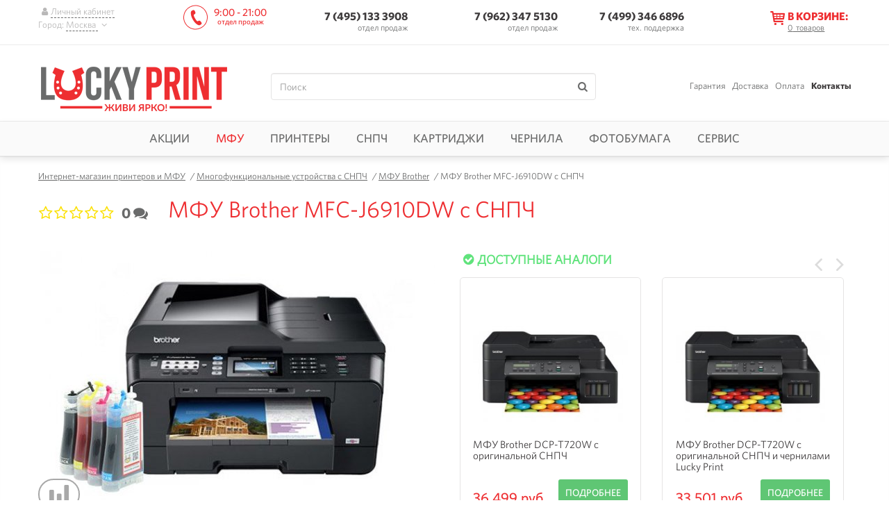

--- FILE ---
content_type: text/html; charset=utf-8
request_url: https://lucky-print.biz/mfu-brother/mfc-j6910dw.html
body_size: 13157
content:
<!DOCTYPE html><html lang="ru"><head><meta name="robots" content="index,follow"><meta http-equiv="Content-Type" content="text/html; charset=utf-8"><title>МФУ Brother MFC-J6910DW с СНПЧ купить в Москве: цена, обзор, характеристики и видео</title><meta name="description" content="↪ ℹ Струйный МФУ Brother MFC-J6910DW с СНПЧ с чернилами : стоимость, технические характеристики, видео обзор в интернет-магазине Lucky Print."/><meta name="viewport" content="width=device-width, initial-scale=1.0"/><meta name="google-site-verification" content="IKCgIOo55QgsL599609fKwecmclNIucE-w0cjri0KJg"/><meta name="google-site-verification" content="wvVxL5nQNtkluD81LBXipkhy3CpXuClm7Cn3PryKm0Q"/><meta name="google-site-verification" content="4TkS1KrEyQqpPjwq3FTGBN0WLBkAcU4yVEzJ4v7ouEc"/><meta name="google-site-verification" content="mvbSOuK2HCvngnfR8EYQUqnlKt8EvQD8wmLkGTIm2tU"/><meta name="yandex-verification" content="4ce66acc9e4395a9"/><meta name="yandex-verification" content="7f20aec4ad3fba78"/><meta http-equiv="Cache-control" content="no-cache"><meta http-equiv="Expires" content="0"><meta property="og:type" content="product" /><meta property="og:image" content="https://lucky-print.biz/img/shop/12306/MFC-J6910ciss.jpg?q=100" /><meta property="og:title" content="МФУ Brother MFC-J6910DW с СНПЧ купить в Москве: цена, обзор, характеристики и видео" /><meta property="og:url" content="https://lucky-print.biz" /><meta property="og:description" content="↪ ℹ Струйный МФУ Brother MFC-J6910DW с СНПЧ с чернилами : стоимость, технические характеристики, видео обзор в интернет-магазине Lucky Print." /><meta property="og:locale" content="ru_RU" /><link rel="manifest" href="/manifest.json"><meta name="theme-color" content="#ee2e31"><link rel="stylesheet" type="text/css" media="all" href="/cash/css/3942a3dabbb4ca61465b51b3d3ccfe57.css?version=1729599828"/><script type="text/javascript"> (function(){ var script = document.createElement('script'); script.async = true; script.src = '//static.criteo.net/js/ld/ld.js'; script.onload = function(){ window.criteo_q = window.criteo_q || []; window.criteo_q.push([{"event":"setAccount","account":"44766"},{"event":"setEmail","email":""},{"event":"setSiteType","type":"d"},{"event":"viewItem","item":"12306"}]); }; document.addEventListener("DOMContentLoaded", function() { document.body.appendChild(script); }); })(); </script><meta name="interkassa-verification" content="dfd79850050038fa2c7d109c2db53709" /><script> function getCookie(name) { var matches = document.cookie.match(new RegExp( "(?:^|; )" + name.replace(/([\.$?*|{}\(\)\[\]\\\/\+^])/g, '\\$1') + "=([^;]*)" )); return matches ? decodeURIComponent(matches[1]) : undefined } function setCookie(name, value, props) { props = props || {}; var exp = props.expires; if (typeof exp == "number" && exp) { var d = new Date(); d.setTime(d.getTime() + exp * 1000); exp = props.expires = d } if (exp && exp.toUTCString) { props.expires = exp.toUTCString() } value = encodeURIComponent(value); var updatedCookie = name + "=" + value; for (var propName in props) { updatedCookie += "; " + propName; var propValue = props[propName]; if (propValue !== true) { updatedCookie += "=" + propValue } } document.cookie = updatedCookie } function deleteCookie(name) { setCookie(name, null, {expires: -1}) } function getProductInBasket() { let basket = getCookie('basket'), productId = []; try { if ('undefined' == typeof basket) { throw new Error(); } basket = JSON.parse(basket); if ('undefined' == typeof basket['data'] || [] === basket['data'] || '' === basket['data']) { throw new Error(); } for (let i in basket['data']) { if ('shop_products' !== basket['data'][i]['group'] || 'undefined' == typeof basket['data'][i]['id']) { continue; } productId.push(+basket['data'][i]['id']); } } catch (e) { return []; } return productId; } </script><script> var rrPartnerId = "5f3b83fc97a5253548c2148d"; var rrApi = {}; var rrApiOnReady = rrApiOnReady || []; rrApi.addToBasket = rrApi.order = rrApi.categoryView = rrApi.view = rrApi.recomMouseDown = rrApi.recomAddToCart = function() {}; (function(d) { var ref = d.getElementsByTagName('script')[0]; var apiJs, apiJsId = 'rrApi-jssdk'; if (d.getElementById(apiJsId)) return; apiJs = d.createElement('script'); apiJs.id = apiJsId; apiJs.async = true; apiJs.src = "https://cdn.retailrocket.ru/content/javascript/tracking.js"; ref.parentNode.insertBefore(apiJs, ref); }(document)); </script><script>(window["rrApiOnReady"] = window["rrApiOnReady"] || []).push(function() { try{ rrApi.view(12306, {"stockId":"1"}); } catch(e) {} });</script><script> function rrAddToBasket(productId, quantity, element) { $(element).attr('data-product_id', productId).attr('data-open_popup', 1); setNumberProductsInBasket(element, '+' + quantity); } function rrAddToCompare(productId) { addToCompare(productId); } </script></head><body data-google_analytics_id="UA-47582004-1" data-mask="+7 (999) 999-99-99" data-currency="RUB" data-module_name="product"><div id="ecommerce_script"><script id="ecommerce_script"> // window.dataLayer = []; window.dataLayer = window.dataLayer || []; window.dataLayer.push ({"currencyCode":"RUB","detail":{"products":[{"id":"12306","name":"\u041c\u0424\u0423 Brother MFC-J6910DW \u0441 \u0421\u041d\u041f\u0427","price":"28874","brand":"Brother","category":"\u041c\u0424\u0423 Brother"}]}}); </script></div><div id="google_gtag"><script async src='https://www.googletagmanager.com/gtag/js?id=UA-47582004-1'></script><script type='text/javascript'> window.dataLayer = window.dataLayer || []; function gtag() { dataLayer.push(arguments); } gtag('js', new Date()); gtag('config', 'UA-47582004-1');gtag('config', 'AW-960158752'); </script></div><script>(function(w,d,s,l,i){w[l]=w[l]||[];w[l].push({'gtm.start': new Date().getTime(),event:'gtm.js'});var f=d.getElementsByTagName(s)[0], j=d.createElement(s),dl=l!='dataLayer'?'&l='+l:'';j.async=true;j.src= 'https://www.googletagmanager.com/gtm.js?id='+i+dl;f.parentNode.insertBefore(j,f); })(window,document,'script','dataLayer','GTM-KMMVJ99'); </script><noscript><iframe src="https://www.googletagmanager.com/ns.html?id=GTM-KMMVJ99" height="0" width="0" style="display:none;visibility:hidden"></iframe></noscript><script type="text/javascript"> (function (w, p) { var a, s; (w[p] = w[p] || []).push({ counter_id: 429665844 }); a = document.createElement('script'); a.type = 'text/javascript'; a.async = true; a.src = ('https:' == document.location.protocol ? 'https://' : 'http://') + 'autocontext.begun.ru/analytics.js'; s = document.getElementsByTagName('script')[0]; s.parentNode.insertBefore(a, s); })(window, 'begun_analytics_params'); </script><div id="main" class=""><header><div class="fixed-head navbar-fixed-top" data-fixed_head><div class="wrap"><div class="holder"><noindex><div class="login-holder"><a href="javascript:void(0);" onclick="showAuthorization(this)" rel="nofollow" data-title="Вход в личный кабинет"><i class="icon-user"></i><span>Личный кабинет</span></a><div class="city">Город: <a href="javascript:void(0);" onclick="showCity(this)" rel="nofollow"><span class="city_name"> Москва </span><i class="icon-down"></i></a></div><div class="city_mobile dropdown"><button class="btn btn-default dropdown-toggle" type="button" id="697165a51643d" data-toggle="dropdown" aria-haspopup="true" aria-expanded="true"> Город : Москва <span class="caret"></span></button><ul class="dropdown-menu" aria-labelledby="697165a51643d"><li><a data-shop_country_region_id="195" href="javascript:void(0);" rel="nofollow"> Москва </a></li><li><a data-shop_country_region_id="230" href="javascript:void(0);" rel="nofollow"> Санкт-Петербург </a></li><li><a data-shop_country_region_id="200" href="javascript:void(0);" rel="nofollow"> Новосибирск </a></li><li><a data-shop_country_region_id="176" href="javascript:void(0);" rel="nofollow"> Краснодар </a></li><li><a data-shop_country_region_id="233" href="javascript:void(0);" rel="nofollow"> Екатеринбург </a></li><li><a data-shop_country_region_id="196" href="javascript:void(0);" rel="nofollow"> Нижний Новгород </a></li><li><a data-shop_country_region_id="225" href="javascript:void(0);" rel="nofollow"> Ростов-на-Дону </a></li><li><a data-shop_country_region_id="229" href="javascript:void(0);" rel="nofollow"> Самара </a></li><li><a data-shop_country_region_id="213" href="javascript:void(0);" rel="nofollow"> Уфа </a></li></ul></div></div></noindex><div class="phone-holder" data-phone_numbers_hash="b4b382ff40fe53cd91cbe3797a5286ee"><div class="work-time logo-replace">9:00 - 21:00 <small>отдел продаж</small></div><div class="visible phone tel_holder zi_1040 c_pointer"><a href="tel:+7 495 133-39-08" class=" comagic_phone"> 7 (495) 133 3908 </a><span class=""> отдел продаж</span><div class="tel_drop"></div></div><div class="drop-phone"><div class="phone"><a href="tel:79623475130"> 7 (962) 347 5130</a><span class=""> отдел продаж</span></div><div id="third_group" class="phone tel_holder zi_1040 c_pointer"><a href="tel:74993466896"> 7 (499) 346 6896</a><span class="con-cog"> тех. поддержка </span><div class="tel_drop"></div></div><div class="work-time">10:00 - 19:00 <small>отдел продаж</small></div></div></div></div><div class="basket-holder" data-bind_ajax="0" data-bind_ajax_url="/index/view_mini_basket" data-bind_ajax_type="get" data-bind_ajax_after_url="/application/ajax/A_Basket.php;/application/ajax/A_CountryRegion.php;/transport-company/set_transport_company;/delivery/set_delivery;/delivery/set_cost"><a href="javascript:void(0)" ><i class="icon-basket"></i><span class="text"><span>В корзине:</span><small><b>0</b><em> &nbsp;товаров</em></small></span></a></div><div class="navbar-toggle"><span class="icon-bar"></span><span class="icon-bar"></span><span class="icon-bar"></span></div></div><div class="change-location" id="change-location"></div></div><div class="clearfix main-block"><div class="wrap"><div class="logo"><a id="img_logo" href="/" title="интернет-магазин Lucky Print" data-toggle="tooltip"><img alt="Lucky Print - Москва" title="" src='/images/logoru.png'/></a></div><div class="search"><form action="/" class="form-search" method="get" data-bind_validation_engine><fieldset><input id="field_search" name="s" class="form-control validate[required]" type="text" value="" placeholder="Поиск"><input id="submit_field_search" type="submit" class="no-style" value=""><label for="submit_field_search" class="icon-search"></label></fieldset></form></div><ul class="info-menu"><li><span class="linkrep" title="/garantiya.html">Гарантия</span></li><li><span class="linkrep" title="/dostavka-i-oplata.html">Доставка</span></li><li><span class="linkrep" title="/payment.html">Оплата</span></li><li><span class="active country_region_city_user linkrep" title="/kontakty.html">Контакты</span></li></ul></div></div></header><nav class="unvisible" ><ul class="navigation wrap"><li class="target-hover-delay" data-lazy_load_hover="0"><a href="javascript:void(0);" class="">Акции<i class="icon-plus"></i><i class="icon-minus"></i></a><div class="drop-nav td_opacity tr-hover-delay children-hover-delay"><div class="block-nav"><ul><li><a href="/aktsii" class="icon-ar-small-right">Акции</a></li><li><a href="/tovary-so-skidkoy" class="icon-ar-small-right">Товары со скидкой</a></li><li><a href="/hity-prodazh" class="icon-ar-small-right">Хиты продаж</a></li><li><a href="/club-lucky-print.html" class="icon-ar-small-right">Бонусная программа</a></li><li><a href="/outlet" class="icon-ar-small-right">Уценка</a></li></ul></div></div></li><li class="target-hover-delay" data-lazy_load_hover="0"><a href="javascript:void(0);" class="clr_red_lucky">МФУ<i class="icon-plus"></i><i class="icon-minus"></i></a><div class="drop-nav td_opacity tr-hover-delay children-hover-delay"><div class="block-nav"><ul><li class="caption "><a href="/mnogofunktsionalnyye-ustroystva" class="icon-ar-small-right">Многофункциональные устройства с СНПЧ</a></li><li><a href="/mfu-epson" class="icon-ar-small-right">МФУ Epson</a></li><li><a href="/mfu-canon" class="icon-ar-small-right">МФУ Canon</a></li><li><a href="/mfu-hp" class="icon-ar-small-right">МФУ HP</a></li><li><a href="/mfu-brother" class="icon-ar-small-right">МФУ Brother</a></li></ul></div><div class="block-nav"><ul><li class="caption "><a href="/fabrika-pechati-epson" class="icon-ar-small-right">Фабрика печати Epson</a></li><li class="caption "><a href="/mfu-cc" class="icon-ar-small-right">МФУ с картриджами</a></li></ul></div><div class="banner-nav c_pointer"><span title="/?s=4150" class="linkrep"><img src="/images/preload2_1.gif" data-src="/img/shop_cat/mfu-ru-min.png?w=322" alt="изображение МФУ"></span></div></div></li><li class="target-hover-delay" data-lazy_load_hover="0"><a href="javascript:void(0);" class="">Принтеры<i class="icon-plus"></i><i class="icon-minus"></i></a><div class="drop-nav td_opacity tr-hover-delay children-hover-delay"><div class="block-nav"><ul><li class="caption "><a href="/printer" class="icon-ar-small-right">Струйные принтеры с СНПЧ и ПЗК</a></li><li><a href="/printer-epson" class="icon-ar-small-right">Принтеры Epson</a></li><li><a href="/printer-canon" class="icon-ar-small-right">Принтеры Canon</a></li><li><a href="/printer-hp" class="icon-ar-small-right">Принтеры HP</a></li></ul></div><div class="block-nav"><ul><li class="caption "><a href="/fotoprinter" class="icon-ar-small-right">Фотопринтеры</a></li><li class="caption "><a href="/printer-dlya-doma" class="icon-ar-small-right">Домашние принтеры</a></li></ul></div><div class="banner-nav c_pointer"><span title="/mnogofunktsionalnyye-ustroystva" class="linkrep"><img src="/images/preload2_1.gif" data-src="/img/shop_cat/printer-ru-min.png?w=322" alt="изображение Принтеры"></span></div></div></li><li class="target-hover-delay" data-lazy_load_hover="0"><a href="javascript:void(0);" class="">СНПЧ<i class="icon-plus"></i><i class="icon-minus"></i></a><div class="drop-nav td_opacity tr-hover-delay children-hover-delay"><div class="block-nav"><ul><li class="caption "><a href="/snpch" class="icon-ar-small-right">СНПЧ</a></li><li><a href="/snpch-epson" class="icon-ar-small-right">СНПЧ для Epson</a></li><li><a href="/snpch-canon" class="icon-ar-small-right">СНПЧ для Canon</a></li><li><a href="/snpch-hp" class="icon-ar-small-right">СНПЧ для HP</a></li><li><a href="/snpch-brother" class="icon-ar-small-right">СНПЧ для Brother</a></li></ul></div><div class="block-nav"><ul><li class="caption "><a href="/snpch-standart" class="icon-ar-small-right">СНПЧ Standart</a></li><li class="caption "><a href="/snpch-hightech" class="icon-ar-small-right">СНПЧ Hightech</a></li><li class="caption "><a href="/snpch-kingsize" class="icon-ar-small-right">СНПЧ Kingsize</a></li><li class="caption "><a href="/bsnpch" class="icon-ar-small-right">Бесконтактные СНПЧ</a></li></ul></div><div class="banner-nav c_pointer"><span title="/novosti/ustanovka-snpch-for-free.html" class="linkrep"><img src="/images/preload2_1.gif" data-src="/img/shop_cat/ciss-ru-min.png?w=322" alt="изображение СНПЧ"></span></div></div></li><li class="target-hover-delay" data-lazy_load_hover="0"><a href="javascript:void(0);" class="">Картриджи<i class="icon-plus"></i><i class="icon-minus"></i></a><div class="drop-nav td_opacity tr-hover-delay children-hover-delay"><div class="block-nav"><ul><li class="caption "><a href="/perezapravlyayemyye-kartirdzhi" class="icon-ar-small-right">ПЗК для принтеров и МФУ</a></li><li><a href="/pzk-hp" class="icon-ar-small-right">ПЗК для HP</a></li><li><a href="/pzk-brother" class="icon-ar-small-right">ПЗК для Brother</a></li><li><a href="/pzk-canon" class="icon-ar-small-right">ПЗК для Canon</a></li><li><a href="/pzk-epson" class="icon-ar-small-right">ПЗК для Epson</a></li></ul></div><div class="block-nav"><ul><li class="caption "><a href="/sovmestymye-kartrydzhy" class="icon-ar-small-right">Совместимые картриджи</a></li><li class="caption "><a href="/termotransfernaya-lenta" class="icon-ar-small-right">Термотрансферные ленты</a></li></ul></div></div></li><li class="target-hover-delay" data-lazy_load_hover="0"><a href="javascript:void(0);" class="">Чернила<i class="icon-plus"></i><i class="icon-minus"></i></a><div class="drop-nav td_opacity tr-hover-delay children-hover-delay"><div class="block-nav"><ul><li class="caption "><a href="/chernila" class="icon-ar-small-right">Чернила</a></li><li><a href="/foto-chernila" class="icon-ar-small-right">Чернила для фотопечати (водорастворимые)</a></li><li><a href="/pigmentnyye-chernila" class="icon-ar-small-right">Пигментные</a></li><li><a href="/lightfast-ink" class="icon-ar-small-right">Светостойкие</a></li></ul></div><div class="block-nav"><ul><li class="caption "><a href="/originalnyye-chernila-epson" class="icon-ar-small-right">Оригинальные чернила Epson</a></li><li class="caption "><a href="/chernila-epson-l" class="icon-ar-small-right">Чернила для Epson L серии</a></li><li class="caption "><a href="/chernila-sale" class="icon-ar-small-right">Распродажа чернил</a></li></ul></div><div class="banner-nav c_pointer"><span title="/lightfast-ink?filter=11450" class="linkrep"><img src="/images/preload2_1.gif" data-src="/img/shop_cat/ink-ru-min.png?w=322" alt="изображение Чернила"></span></div></div></li><li class="target-hover-delay" data-lazy_load_hover="0"><a href="javascript:void(0);" class="">Фотобумага<i class="icon-plus"></i><i class="icon-minus"></i></a><div class="drop-nav td_opacity tr-hover-delay children-hover-delay"><div class="block-nav"><ul><li class="caption "><a href="/fotobumaga" class="icon-ar-small-right">Фотобумага</a></li><li><a href="/matovaya-fotobumaga" class="icon-ar-small-right">Матовая</a></li><li><a href="/glyantsevaya-fotobumaga" class="icon-ar-small-right">Глянцевая</a></li><li><a href="/sublimacionnaya-fotobumaga" class="icon-ar-small-right">Сублимационная</a></li><li><a href="/magnetic-fotobumaga" class="icon-ar-small-right">Магнитная</a></li></ul></div><div class="block-nav"><ul><li class="caption "><a href="/ofisnaya-bumaga" class="icon-ar-small-right">Офисная бумага</a></li><li class="caption "><a href="/fotobumaga-a4" class="icon-ar-small-right">Формат A4</a></li><li class="caption "><a href="/fotobumaga-10-na-15" class="icon-ar-small-right">Формат 10х15</a></li><li class="caption "><a href="/fotobumaga-a3" class="icon-ar-small-right">Формат А3</a></li></ul></div><div class="banner-nav c_pointer"><span title="/fotobumaga" class="linkrep"><img src="/images/preload2_1.gif" data-src="/img/shop_cat/paper-ru-min.png?w=322" alt="изображение Фотобумага"></span></div></div></li><li class="target-hover-delay" data-lazy_load_hover="0"><a href="javascript:void(0);" class="">Сервис<i class="icon-plus"></i><i class="icon-minus"></i></a><div class="drop-nav td_opacity tr-hover-delay children-hover-delay"><div class="block-nav"><ul><li class="caption "><a href="/servisnyy-tsentr" class="icon-ar-small-right">Сервисный центр</a></li><li><a href="/obratnaya-svyaz.html" class="icon-ar-small-right">Контроль качества</a></li><li><a href="/instruktsii" class="icon-ar-small-right">Инструкции</a></li><li><a href="/garantiya.html" class="icon-ar-small-right">Условия гарантии</a></li><li><a href="/profili.html" class="icon-ar-small-right">Цветопрофили для чернил</a></li><li><a href="/servis" class="icon-ar-small-right">Состояние устройства</a></li><li class="caption сomponent"><a href="/komplektuyushchiye" class="icon-ar-small-right">Комплектующие</a></li><li><a href="/cables" class="icon-ar-small-right">USB-шнуры</a></li><li><a href="/promyvochnaya-zhidkost" class="icon-ar-small-right">Промывочная жидкость</a></li><li><a href="/absorbers" class="icon-ar-small-right">Абсорберы</a></li></ul></div><div class="block-nav"><ul><li class="caption chipless_key"><a href="javascript:void(0);" class="icon-ar-small-right">Ключи активации бесчиповых прошивок</a></li><li><a href="/chipless-keys/workforce" class="icon-ar-small-right">WorkForce Series</a></li><li><a href="/chipless-keys/xp" class="icon-ar-small-right">XP Series</a></li><li><a href="/chipless-keys/sc-p" class="icon-ar-small-right">SC-P Series</a></li><li><a href="/chipless-keys/ep" class="icon-ar-small-right">EP Series</a></li><li class="caption wic"><a href="javascript:void(0);" class="icon-ar-small-right">Коды сброса</a></li><li><a href="/wic/epson" class="icon-ar-small-right">Коды сброса Epson</a></li><li class="caption "><a href="/additional-services" class="icon-ar-small-right">Услуги</a></li></ul></div><div class="banner-nav c_pointer"><span title="/servisnyy-tsentr/skidka-za-diagnostiku.html" class="linkrep"><img src="/images/preload2_1.gif" data-src="/img/shop_cat/service-ru-min.png?w=322" alt="изображение Сервис"></span></div></div></li></ul></nav><div id="wrapper" data-shop_product_id="12306" data-bind_gtag_view_item data-shop_product_name="МФУ Brother MFC-J6910DW с СНПЧ" data-shop_cat_name="МФУ Brother" data-shop_product_price="28874" data-shop_product_producer="Brother"><div id="page-product" class="wrap"><div class="breadcrumbs"><a href="https://lucky-print.biz"><span>Интернет-магазин принтеров и МФУ</span></a> &nbsp;&nbsp;/&nbsp;<a href="https://lucky-print.biz/mnogofunktsionalnyye-ustroystva"><span>Многофункциональные устройства с СНПЧ</span></a> &nbsp;&nbsp;/&nbsp;<a href="https://lucky-print.biz/mfu-brother"><span>МФУ Brother</span></a> &nbsp;&nbsp;/&nbsp;<span>МФУ Brother MFC-J6910DW с СНПЧ</span></div><div class="rating_holder"><div class="rating"><p class="full unmove"><label class="icon-star-empty"><input type="radio" value="1" name="rating" class="validate[required] radio">1 </label><label class="icon-star-empty"><input type="radio" value="2" name="rating" class="validate[required] radio">2 </label><label class="icon-star-empty"><input type="radio" value="3" name="rating" class="validate[required] radio">3 </label><label class="icon-star-empty"><input type="radio" value="4" name="rating" class="validate[required] radio">4 </label><label class="icon-star-empty"><input type="radio" value="5" name="rating" class="validate[required] radio">5 </label></p></div><span data-href="#product_reviews" class="reviews_counter c_pointer linkrep" title="отзывы о МФУ Brother MFC-J6910DW с СНПЧ" data-bind_tooltips><span>0</span><i class="icon-chat"></i></span></div><div class="product_card_main"><h1>МФУ Brother MFC-J6910DW с СНПЧ</h1><div id="text-content-start" class="p_absolute b_m100prcnt"><div class="seo-holder clearfix"><h2>Предназначение многофункционального устройства Brother MFC-J6910DW</h2><p style="text-align: justify;">Элегантное МФУ Brother J6910DW окажется полностью на своем месте в крупном офисе преуспевающей компании. В интернет-магазин ТМ Lucky-print в России все чаще поступают заявки из Москвы и других регионов РФ на эту модель, которые мы с удовольствием выполняем.</p><h3>Внешний вид и габариты</h3><p style="text-align: justify;">Устройство имеет большие размеры и относится к категории напольных. Оно полностью выполнено в черном цвете.</p><h3>Функциональность Brother MFC-J6910DW</h3><p style="text-align: justify;">Модель способна полноценно интегрироваться в беспроводные сети благодаря наличию Wi-Fi модуля. Объем чернильной капли является минимально возможным и составляет 1,5 пл. Для многофункционала не представляет проблем печать с разнообразнейших носителей &ndash; внешних жестких дисков, карт памяти, флешек, напрямую с интернет-сайтов. Для экономии времени возможно сканирование документов напрямую на e-mail.</p><h3>Результаты тестирования</h3><p style="text-align: justify;">Надежный многофункциональный принтер Brother MFC-J6910DW заслуживает внимания, потому что:</p><ul style="text-align: justify; list-style-type: disc;"><li>Предоставляет множество возможностей для прямой печати.</li><li>Имеет интуитивно понятное меню управления.</li><li>Отличается неплохой производительностью &ndash; 28 отпечатков в минуту.</li></ul><p style="text-align: justify;">Из недостатков выделим:</p><ul style="text-align: justify; list-style-type: disc;"><li>Медленную скорость фотопечати &ndash; до 10 фото в минуту.</li><li>Нет телефонной трубки для факса в комплекте.</li></ul><p style="text-align: justify;">Спешите купить эту модель у нас, ведь ее характеристики оценят даже искушенные покупатели.</p></div></div></div><div class="product-holder"><div class="product-images"><div class="main_img_holder"><div class="product_main_img big_image_opener" itemscope itemtype="http://schema.org/ImageObject"><meta itemprop="name" content="изображение МФУ Brother MFC-J6910DW с СНПЧ"><meta itemprop="description" content="изображение МФУ Brother MFC-J6910DW с СНПЧ"><img class="preview-big-img" itemprop="contentUrl" src="/img/shop/12306/w-570/MFC-J6910ciss.jpg" alt="изображение МФУ Brother MFC-J6910DW с СНПЧ" title="фото Brother J6910DW" data-toggle="tooltip"></div></div><div class="slider"><div class="owl-carousel slider-images" id="slider-images"><div class="item"><div class="img-holder"><img src="/img/shop/12306/w-570/MFC-J6910ciss.jpg" alt="изображение Brother J6910DW 1" title="фото Brother J6910DW 1" data-toggle="tooltip"></div></div><div class="item"><div class="img-holder"><img src="/img/shop/12306/w-570/stand_mfu_Brother_MFC_J6910DW_snpch_1.jpg" alt="изображение Brother J6910DW 2" title="фото Brother J6910DW 2" data-toggle="tooltip"></div></div><div class="item"><div class="img-holder"><img src="/img/shop/12306/w-570/mfc-j6910dw_.jpg" alt="изображение Brother J6910DW 3" title="фото Brother J6910DW 3" data-toggle="tooltip"></div></div></div></div><div id="sliderImagesNav" class="owl-nav slider-images-nav"></div><div class="icons_holder"><button title="Добавить к сравнению" onclick="addToCompare('12306')" class="icon-chart-bar"></button></div></div><div class="product-block no_stock"><div class="table"><div class="main-info"><div class="complection"><strong>В комплекте:</strong><div class="item icon-ok"><span class="prod_name">МФУ</span><span class="prod_price"> 25 599 руб. </span></div><div class="item icon-ok"><span class="prod_name">СНПЧ</span><span class="prod_price"> 1 599 руб. </span></div><div class="item icon-ok"><span class="prod_name">Чернила</span><span class="prod_price"> 1 676 руб. </span></div></div><div class="product_status"><span><span class="icon-cancel-circled c_grey" data-availability_value="available">Снят с производства</span></span></div><div class="price-holder"><span>28 874 руб.</span><button onclick="showPickUpAnalogue(12306)" class="button btn-preorder btn-effect" onmousedown="try { rrApi.addToBasket(12306,{stockId:'1'}) } catch(e) {}"> Подобрать аналог </button></div></div><div class="add-info"><div data-product_id="12306" data-bind_ajax="0" data-bind_ajax_url="/shop-produkt/view_analog" data-bind_ajax_type="get" data-bind_ajax_document_ready="1"></div></div></div></div></div><div class="main-container"><div class="clearfix product-info"><ul class="product-info-tabs nav nav-tabs owl-carousel" id="slider-tabs"><li class="item active"><a href="#info_tab_characteristics" data-toggle="tab" class="characteristics w_auto" data-bind_dynamic_url>Характеристики</a></li><li class="item"><a href="#info_tab_description" data-toggle="tab" class="description w_auto" data-bind_dynamic_url>Описание</a></li><li class="item"><a href="#info_tab_delivery" data-toggle="tab" class="delivery w_auto" data-bind_dynamic_url data-load-url="/groups/transport_companies.html"> Доставка</a></li><li class="item"><a href="#info_tab_payment" data-toggle="tab" class="payment w_auto" data-bind_dynamic_url data-load-url="/groups/payment.html">Оплата</a></li><li class="item"><a href="#product_reviews" data-toggle="tab" class="help w_auto" data-bind_dynamic_url> Отзывы (0 )</a></li></ul><div class="tab-content"><div class="tab-pane fade active in" id="info_tab_characteristics"><div class="table" data-bind_spoiler data-max_visible_items="10"><div class="table-row"><div data-toggle="collapse" data-target="#characteristic_parent_id-175">Основные характеристики<i class="icon-ar-down"></i></div></div><div id="characteristic_parent_id-175" class="collapse"><div class="table-row"><div>Производитель </div><div>Brother</div></div><div class="table-row"><div>Количество цветов </div><div>4</div></div><div class="table-row"><div>Тип соединения </div><div>USB, Ethernet, Wi-Fi</div></div><div class="table-row"><div>Сфера применения </div><div>Для учебы, Для дома</div></div><div class="table-row"><div>Срок гарантии на устройство </div><div>12 месяцев</div></div><div class="table-row"><div>Срок гарантии на СНПЧ </div><div>12 месяцев</div></div><div class="table-row"><div>Серия </div><div>MFC</div></div><div class="table-row"><div>Модель </div><div>J6910DW</div></div></div><div class="table-row"><div data-toggle="collapse" data-target="#characteristic_parent_id-176">Свойства принтера<i class="icon-ar-down"></i></div></div><div id="characteristic_parent_id-176" class="collapse"><div class="table-row"><div>Min размер капли (пл) </div><div>1.5</div></div><div class="table-row"><div>Разрешение печати (dpi) </div><div>до 6000 x 1200 т/д</div></div><div class="table-row"><div>Скорость ч/б печати (стр/мин) <a class="hint icon-question-mark h_auto product_characteristic_tooltip" data-toggle="popover" data-placement="top" data-html="true" data-trigger="focus" tabindex="0" data-content="&lt;p&gt;Скорость черно-белой и цветной печати измеряется в соответствии со стандартом ISO / IEC 24734. Фактическое время печати зависит от конфигурации системы, программного обеспечения и сложности страницы.&lt;/p&gt;"></a></div><div>35 стр/мин</div></div><div class="table-row"><div>Скорость цветной печати (стр/мин) <a class="hint icon-question-mark h_auto product_characteristic_tooltip" data-toggle="popover" data-placement="top" data-html="true" data-trigger="focus" tabindex="0" data-content="&lt;p&gt;Скорость черно-белой и цветной печати измеряется в соответствии со стандартом ISO / IEC 24734. Фактическое время печати зависит от конфигурации системы, программного обеспечения и сложности страницы.&lt;/p&gt;"></a></div><div>До 27 стр/мин</div></div><div class="table-row"><div>Печать без полей </div><div>есть</div></div><div class="table-row"><div>Возможность печати без ПК (напрямую с носителя) </div><div>Еcть</div></div></div><div class="table-row"><div data-toggle="collapse" data-target="#characteristic_parent_id-178">Свойства сканера<i class="icon-ar-down"></i></div></div><div id="characteristic_parent_id-178" class="collapse"><div class="table-row"><div>Разрешения сканера (dpi) </div><div>до 2400 x 1200 т/д</div></div><div class="table-row"><div>Доп. опции сканера </div><div>Сканирование в электронную почту, в виде изображения, в программу оптического распознавания текста, в файл или на карту памяти</div></div></div><div class="table-row"><div data-toggle="collapse" data-target="#characteristic_parent_id-183">Дополнительная информация<i class="icon-ar-down"></i></div></div><div id="characteristic_parent_id-183" class="collapse"><div class="table-row"><div>Картриджи </div><div>оригинальные картриджи в комплекте отсутствуют</div></div><div class="table-row"><div>Тип дисплея </div><div>Широкоформатный сенсорный цветной ЖК-дисплей 3,2''</div></div></div><div class="table-row"><div data-toggle="collapse" data-target="#characteristic_parent_id-185">Характеристики расходных материалов<i class="icon-ar-down"></i></div></div><div id="characteristic_parent_id-185" class="collapse"><div class="table-row"><div>Объем донора СНПЧ, мл </div><div>130</div></div><div class="table-row"><div>Тип СНПЧ </div><div>Standart</div></div><div class="table-row"><div>Материал корпуса </div><div>поликарбонат</div></div><div class="table-row"><div>Вид установки </div><div>бесплатная</div></div><div class="table-row"><div>Страна-производитель СНПЧ/ПЗК </div><div>Китай</div></div></div><div class="table-row"><div data-toggle="collapse" data-target="#characteristic_parent_id-184">Габариты<i class="icon-ar-down"></i></div></div><div id="characteristic_parent_id-184" class="collapse"><div class="table-row"><div>Масса (кг) </div><div>18,5 кг</div></div><div class="table-row"><div>Габариты (ширина/глубина/высота) (мм) </div><div>540x489x331 мм</div></div></div><div class="table-row"><div data-toggle="collapse" data-target="#characteristic_parent_id-177">Свойства копира<i class="icon-ar-down"></i></div></div><div id="characteristic_parent_id-177" class="collapse"><div class="table-row"><div>Разрешение копии (dpi) </div><div>До 1200 x 1200 т/д</div></div><div class="table-row"><div>Возможности копира </div><div>Коэффициент увеличения/уменьшения 25 - 400% с шагом 1% ; Копирование книги - Функции устранения тёмных областей по краям страницы и устранения перекоса страницы; Копирование с водяным знаком</div></div></div></div><div class="table-open" data-bind_spoiler_button="0"><span>Все характеристики</span><span style="display: none">Скрыть</span><i class="icon-angles-right"></i></div></div><div class="tab-pane fade" id="info_tab_description" data-text-content-finish></div><div class="tab-pane fade" id="info_tab_help"></div><div class="tab-pane fade" id="info_tab_delivery"></div><div class="tab-pane fade" id="info_tab_payment"></div><div class="tab-pane fade" id="product_reviews"><div class="feedback-holder" id="feedback"><div class="headline"><h2>Отзывы МФУ Brother MFC-J6910DW с СНПЧ</h2></div><div class="feedback-form visible_part clearfix"><form action="" method="post" data-bind_cleaning data-bind_validation_engine><input type="hidden" name="action" value="add_review_product"><input type="hidden" name="shop_product_pid" value="12306"><input type="hidden" name="reviews_products_pid" value=""><input type="hidden" name="reviews_products_pid_group" value=""><fieldset><div class="user-icon img-circle"><img src="/images/user-icon.png" alt="пользователь фото"></div><div class="form_holder"><div class="rating_holder"><span>Оцените продукт</span><div class="rating"><p class="full"><label class="icon-star-empty"><input type="radio" value="1" name="rating" class="validate[required] radio">1 </label><label class="icon-star-empty"><input type="radio" value="2" name="rating" class="validate[required] radio">2 </label><label class="icon-star-empty"><input type="radio" value="3" name="rating" class="validate[required] radio">3 </label><label class="icon-star-empty"><input type="radio" value="4" name="rating" class="validate[required] radio">4 </label><label class="icon-star-empty"><input type="radio" value="5" name="rating" class="validate[required] radio">5 </label></p></div></div><div class="row separate_field"><div class="triangle_left"></div><textarea name="review" class="form-control form-control validate[required]" placeholder="Оставьте отзыв или задайте вопрос менеджеру магазина"></textarea></div><div class="row"><i class="icon-user"></i><input name="name" value="" type="text" placeholder="Ваше имя" class="form-control validate[required]"></div><div class="row"><i class="icon-mail"></i><input name="email" value="" type="text" placeholder="Ваш Email" class="form-control validate[required],custom[email]"></div><div class="row"><textarea name="dignity" class="form-control" placeholder="Достоинства модели"></textarea></div><div class="row"><textarea name="limitations" class="form-control" placeholder="Недостатки модели"></textarea></div><button type="submit" class="btn-effect button">Оставить отзыв</button></div></fieldset></form></div><div class="media-list feedback-container"></div></div></div></div><button class="btn-more" data-bind_btn_show_hide="0"><span class="icon-angles-down">Развернуть</span><span class="icon-angles-up">Свернуть</span></button></div></div></div></div><footer><div class="wrap"><div class="footer-block"><div class="logo"><span class="linkrep" title="/"><img alt="Lucky Print - Москва" title="интернет-магазин Lucky Print" data-src='/images/logo.png?w=255' src='/images/preload2_1.gif' data-bind_lazy_load width='255'/></span></div><ul class="social-btn"><li><span target="_blank" title="https://vk.com/luckyprint" class="linkrep icon-vkontakte img-circle"></span></li></ul><div class="subscribe"><strong>Подпишитесь на новости</strong><form action="" class="form-subscribe" data-bind_cleaning method="post" data-bind_validation_engine><input type="hidden" name="action" value="subscribe"><fieldset><input name="email" class="form-control validate[required,custom[email]]" type="email" placeholder="Введите ваш email здесь" data-bind_set_icon onblur = 'var regex = /^([a-zA-Z0-9_.+-])+\@(([a-zA-Z0-9-])+\.)+([a-zA-Z0-9]{2,4})+$/; if(regex.test(this.value)) { try {rrApi.setEmail(this.value,{&#34;check1&#34;:&#34;22.01.2026&#34;});}catch(e){}}'><input type="submit" class="no-style" value=""><i class="icon-ok img-circle"></i></fieldset></form><span>Мы будем присылать только интересные новости, лучшие акции и спецпредложения</span></div></div><div class="footer-col-holder"><div class="footer-col"><strong class="footer-menu-header">О компании <span class="sign"><i class="icon-plus"></i><i class="icon-minus"></i></span></strong><ul><li><a href="/o-kompanii.html" class="icon-ar-small-right">О нас</a></li><li><a href="/dostavka-i-oplata.html" class="icon-ar-small-right">Оплата и доставка</a></li><li><a href="/garantiya.html" class="icon-ar-small-right">Гарантия</a></li><li><a href="/politika-bezopasnosti.html" class="icon-ar-small-right">Политика безопасности</a></li><li><a href="/usloviya-ispolzovaniya-sayta.html" class="icon-ar-small-right">Условия использования сайта</a></li><li><a href="/politika-vozvratov.html" class="icon-ar-small-right">Политика возврата и обмена</a></li><li><a href="/club-lucky-print.html" class="icon-ar-small-right">Клуб Lucky Bonus</a></li></ul></div><div class="footer-col"><strong class="footer-menu-header">Помощь <span class="sign"><i class="icon-plus"></i><i class="icon-minus"></i></span></strong><ul><li><a href="/kontakty.html" class="icon-ar-small-right">Контакты</a></li><li><a href="/kak-ispolzovat-promokod.html" class="icon-ar-small-right">Как использовать промокод</a></li><li><a href="/obratnaya-svyaz.html" class="icon-ar-small-right">Связаться с нами</a></li><li><a href="/instruktsii" class="icon-ar-small-right">Инструкции</a></li><li><a href="/stati" class="icon-ar-small-right">Статьи</a></li><li><a href="/novosti" class="icon-ar-small-right">Новости</a></li><li><a href="/sitemap.html" class="icon-ar-small-right">Карта сайта</a></li></ul></div><div class="footer-col"><div class="work-time"> 9:00 - 21:00 <small>отдел продаж</small></div><strong class="footer-menu-header">Контакты <span class="sign"><i class="icon-plus"></i><i class="icon-minus"></i></span></strong><ul><li><p class="caption ft-adress">г. Москва , Ленинский проспект, 40, возле 9 го подъезда</p><p class="caption ft-metro">Метро : Ленинский проспект (оранжевая ветка)</p><p class="caption ft-work-time">пн-вс с 10:00 до 19:00<br></p><p class="caption ft-mail"></p></li></ul></div><div class="work-time"> 10:00 - 19:00 <small>отдел продаж</small></div><div class="credit_cards"><strong>Мы принимаем:</strong><div class="img_card"><img alt="visa" title="" data-src='/images/visa.jpg?w=79' src='/images/preload2_1.gif' data-bind_lazy_load width='79'/></div><div class="img_card"><img alt="mastercard" title="" data-src='/images/mastercard.jpg?w=79' src='/images/preload2_1.gif' data-bind_lazy_load width='79'/></div><div class="img_card"><img alt="webmoney" title="" data-src='/images/webmoney.jpg?w=79' src='/images/preload2_1.gif' data-bind_lazy_load width='79'/></div></div></div></div><div class="copyright-block"><span>Интернет-магазин ТМ Lucky-Print 2005-2026</span></div></footer><div id="fade" class="hidden"></div><div class="callback_btn infinite animated tada hidden" id="callback_btn" onclick="showCallback()"><a href="javascript:void(0);"><i class="icon-phone"></i></a><span class="f2000-pulse-ring1"></span><span class="f2000-pulse-ring2"></span></div><a href="javascript:void(0);" class="move_up" id="move_up"><i class="icon-up"></i></a></div><script src="https://ajax.googleapis.com/ajax/libs/jquery/2.2.3/jquery.min.js"></script><script src="https://maxcdn.bootstrapcdn.com/bootstrap/3.3.7/js/bootstrap.min.js" integrity="sha384-Tc5IQib027qvyjSMfHjOMaLkfuWVxZxUPnCJA7l2mCWNIpG9mGCD8wGNIcPD7Txa" crossorigin="anonymous"></script><script src="https://ajax.googleapis.com/ajax/libs/jqueryui/1.11.4/jquery-ui.min.js"></script><script type="text/javascript" defer src="/cash/js/46f7987ecff77d966f769be407d73b2b.js?version=1729599828"></script><script type="text/javascript"> window.ad_product = {"id":"12306","vendor":"Brother","price":"28874","url":"https:\/\/lucky-print.biz\/mfu-brother\/mfc-j6910dw.html","picture":"https:\/\/lucky-print.biz\/img\/shop\/12306\/MFC-J6910ciss.jpg","name":"\u041c\u0424\u0423 Brother MFC-J6910DW \u0441 \u0421\u041d\u041f\u0427","category":"108"}; window._retag = window._retag || []; window._retag.push({ code: '9ce888443e', level: 2 }); (function () { var id = 'admitad-retag'; if (document.getElementById(id)) { return; } var s = document.createElement("script"); s.async = true; s.id = id; var r = (new Date).getDate(); s.src = (document.location.protocol == "https:" ? "https:" : "http:") + "//cdn.trmit.com/static/js/retag.min.js?r=" + r; var a = document.getElementsByTagName("script")[0]; a.parentNode.insertBefore(s, a); })() </script><div id="rontar_code"></div><script type="application/ld+json">[{"@context":"https:\/\/schema.org","@type":"Product","url":"https:\/\/lucky-print.biz\/mfu-brother\/mfc-j6910dw.html","category":"\u041c\u0424\u0423 Brother","image":"https:\/\/lucky-print.biz\/img\/shop\/12306\/MFC-J6910ciss.jpg","name":"\u041c\u0424\u0423 Brother MFC-J6910DW \u0441 \u0421\u041d\u041f\u0427","brand":"Brother","description":"\u21aa \u2139 \u0421\u0442\u0440\u0443\u0439\u043d\u044b\u0439 \u041c\u0424\u0423 Brother MFC-J6910DW \u0441 \u0421\u041d\u041f\u0427 \u0441 \u0447\u0435\u0440\u043d\u0438\u043b\u0430\u043c\u0438 : \u0441\u0442\u043e\u0438\u043c\u043e\u0441\u0442\u044c, \u0442\u0435\u0445\u043d\u0438\u0447\u0435\u0441\u043a\u0438\u0435 \u0445\u0430\u0440\u0430\u043a\u0442\u0435\u0440\u0438\u0441\u0442\u0438\u043a\u0438, \u0432\u0438\u0434\u0435\u043e \u043e\u0431\u0437\u043e\u0440 \u0432 \u0438\u043d\u0442\u0435\u0440\u043d\u0435\u0442-\u043c\u0430\u0433\u0430\u0437\u0438\u043d\u0435 Lucky Print.","offers":{"@type":"Offer","availability":"https:\/\/schema.org\/OutOfStock","price":"28874","priceCurrency":"RUB","itemCondition":"https:\/\/schema.org\/NewCondition"},"isRelatedTo":[{"@context":"https:\/\/schema.org","@type":"Product","url":"https:\/\/lucky-print.biz\/glyantsevaya-fotobumaga\/lucky-print-a4-180g-50l.html","category":"\u0413\u043b\u044f\u043d\u0446\u0435\u0432\u0430\u044f","image":"https:\/\/lucky-print.biz\/img\/shop\/12068\/1glossy-a4-180g-50l-min.jpg","name":"\u0413\u043b\u044f\u043d\u0446\u0435\u0432\u0430\u044f \u0444\u043e\u0442\u043e\u0431\u0443\u043c\u0430\u0433\u0430 Lucky Print (A4, 180\u0433\/\u043c2), 50 \u043b\u0438\u0441\u0442\u043e\u0432","brand":"Lucky Print","description":"\u2714 \u0413\u043b\u044f\u043d\u0446\u0435\u0432\u0430\u044f \u0444\u043e\u0442\u043e\u0431\u0443\u043c\u0430\u0433\u0430 Lucky Print (A4, 180\u0433\/\u043c2),50\u043b\u0438\u0441\u0442\u043e\u0432 (\u0434\u043b\u044f \u043f\u0440\u0438\u043d\u0442\u0435\u0440\u0430) - \u0441\u0442\u043e\u0438\u043c\u043e\u0441\u0442\u044c \u0432 \u0438\u043d\u0442\u0435\u0440\u043d\u0435\u0442 \u043c\u0430\u0433\u0430\u0437\u0438\u043d\u0435 \u0441 \u0434\u043e\u0441\u0442\u0430\u0432\u043a\u043e\u0439 \u043f\u043e \u041c\u043e\u0441\u043a\u0432\u0435.","offers":{"@type":"Offer","availability":"https:\/\/schema.org\/InStock","price":"998","priceCurrency":"RUB","itemCondition":"https:\/\/schema.org\/NewCondition"}},{"@context":"https:\/\/schema.org","@type":"Product","url":"https:\/\/lucky-print.biz\/foto-chernila\/lucky-print-dlya-brother-100ml-black.html","category":"\u0427\u0435\u0440\u043d\u0438\u043b\u0430 \u0434\u043b\u044f \u0444\u043e\u0442\u043e\u043f\u0435\u0447\u0430\u0442\u0438 (\u0432\u043e\u0434\u043e\u0440\u0430\u0441\u0442\u0432\u043e\u0440\u0438\u043c\u044b\u0435)","image":"https:\/\/lucky-print.biz\/img\/shop\/11975\/product-card_1800x1200_black.jpg","name":"\u0424\u043e\u0442\u043e-\u0447\u0435\u0440\u043d\u0438\u043b\u0430 \u0434\u043b\u044f Brother Lucky Print Black (100 ml)","brand":"Lucky Print","description":"\u21aa \u2139 \u0424\u043e\u0442\u043e-\u0447\u0435\u0440\u043d\u0438\u043b\u0430 \u0434\u043b\u044f Brother Lucky Print Black (100 ml) (\u043a\u0440\u0430\u0441\u043a\u0430) - \u0446\u0435\u043d\u0430 \u0432 \u0438\u043d\u0442\u0435\u0440\u043d\u0435\u0442 \u043c\u0430\u0433\u0430\u0437\u0438\u043d\u0435 \u0441 \u0434\u043e\u0441\u0442\u0430\u0432\u043a\u043e\u0439 \u043f\u043e \u041c\u043e\u0441\u043a\u0432\u0435.","offers":{"@type":"Offer","availability":"https:\/\/schema.org\/InStock","price":"419","priceCurrency":"RUB","itemCondition":"https:\/\/schema.org\/NewCondition"}},{"@context":"https:\/\/schema.org","@type":"Product","url":"https:\/\/lucky-print.biz\/foto-chernila\/lucky-print-dlya-brother-mfc-j6910.html","category":"\u0427\u0435\u0440\u043d\u0438\u043b\u0430 \u0434\u043b\u044f \u0444\u043e\u0442\u043e\u043f\u0435\u0447\u0430\u0442\u0438 (\u0432\u043e\u0434\u043e\u0440\u0430\u0441\u0442\u0432\u043e\u0440\u0438\u043c\u044b\u0435)","image":"https:\/\/lucky-print.biz\/img\/shop\/15715\/product-card_1800x1200_4_colors.jpg","name":"\u0424\u043e\u0442\u043e-\u0447\u0435\u0440\u043d\u0438\u043b\u0430 \u0434\u043b\u044f Brother MFC-J6910 Lucky Print (4*100 ml)","brand":"Lucky Print","description":"\u2714 \u0424\u043e\u0442\u043e-\u0447\u0435\u0440\u043d\u0438\u043b\u0430 \u0434\u043b\u044f Brother MFC-J6910 Lucky Print (4*100 ml) (\u043a\u0440\u0430\u0441\u043a\u0430) - \u0441\u0442\u043e\u0438\u043c\u043e\u0441\u0442\u044c \u0432 \u0438\u043d\u0442\u0435\u0440\u043d\u0435\u0442 \u043c\u0430\u0433\u0430\u0437\u0438\u043d\u0435 \u0441 \u0434\u043e\u0441\u0442\u0430\u0432\u043a\u043e\u0439 \u043f\u043e \u041c\u043e\u0441\u043a\u0432\u0435.","offers":{"@type":"Offer","availability":"https:\/\/schema.org\/InStock","price":"1676","priceCurrency":"RUB","itemCondition":"https:\/\/schema.org\/NewCondition"}},{"@context":"https:\/\/schema.org","@type":"Product","url":"https:\/\/lucky-print.biz\/aksessuary\/usb-1-5m.html","category":"USB-\u0448\u043d\u0443\u0440\u044b","image":"https:\/\/lucky-print.biz\/img\/shop\/12715\/usb.jpg","name":"USB-\u043a\u0430\u0431\u0435\u043b\u044c 1.5 \u043c","description":"\u0417\u0430\u043a\u0430\u0437\u0430\u0442\u044c USB-\u043a\u0430\u0431\u0435\u043b\u044c 1.5 \u043c \u0434\u043e\u0441\u0442\u0443\u043f\u043d\u0430\u044f \u0446\u0435\u043d\u0430 \u0441 \u0434\u043e\u0441\u0442\u0430\u0432\u043a\u043e\u0439 \u043f\u043e \u041c\u043e\u0441\u043a\u0432\u0435.","offers":{"@type":"Offer","availability":"https:\/\/schema.org\/InStock","price":"180","priceCurrency":"RUB","itemCondition":"https:\/\/schema.org\/NewCondition"}}]},{"@context":"http:\/\/schema.org","@type":"BreadcrumbList","itemListElement":[{"@type":"ListItem","position":1,"item":{"@id":"https:\/\/lucky-print.biz","name":"\u0418\u043d\u0442\u0435\u0440\u043d\u0435\u0442-\u043c\u0430\u0433\u0430\u0437\u0438\u043d \u043f\u0440\u0438\u043d\u0442\u0435\u0440\u043e\u0432 \u0438 \u041c\u0424\u0423"}},{"@type":"ListItem","position":2,"item":{"@id":"https:\/\/lucky-print.biz\/mnogofunktsionalnyye-ustroystva","name":"\u041c\u043d\u043e\u0433\u043e\u0444\u0443\u043d\u043a\u0446\u0438\u043e\u043d\u0430\u043b\u044c\u043d\u044b\u0435 \u0443\u0441\u0442\u0440\u043e\u0439\u0441\u0442\u0432\u0430 \u0441 \u0421\u041d\u041f\u0427"}},{"@type":"ListItem","position":3,"item":{"@id":"https:\/\/lucky-print.biz\/mfu-brother","name":"\u041c\u0424\u0423 Brother"}},{"@type":"ListItem","position":4,"item":{"@id":"https:\/\/lucky-print.biz\/mfu-brother\/mfc-j6910dw.html","name":"\u041c\u0424\u0423 Brother MFC-J6910DW \u0441 \u0421\u041d\u041f\u0427"}}]}]</script><script type="text/javascript">window.dataLayer = window.dataLayer || []; dataLayer.push({"event":"productDetail","CategoryId":"108","ecommerce":{"currencyCode":"RUB","detail":{"actionField":{"list":"Просмотр товара"},"products":{"name":"МФУ Brother MFC-J6910DW с СНПЧ","item_name":"МФУ Brother MFC-J6910DW с СНПЧ","id":"12306","item_id":"12306","price":28874,"brand":"Brother","item_brand":"Brother","category":"МФУ Brother","item_category":"МФУ Brother","picture":"https:\/\/lucky-print.biz\/img\/shop\/12306\/MFC-J6910ciss.jpg"}}}});</script><script type="text/javascript">window.dataLayer = window.dataLayer || []; dataLayer.push({"event":"view_item","ecommerce":{"items":[{"item_name":"МФУ Brother MFC-J6910DW с СНПЧ","item_id":"12306","price":28874,"item_brand":"Brother","item_category":"МФУ Brother","quantity":1}]}});</script><script> if (window.dataLayerAllData !== undefined){ Object.assign(dataLayerAllData, {"\u041f\u0440\u043e\u0441\u043c\u043e\u0442\u0440 \u0442\u043e\u0432\u0430\u0440\u0430":{"position":1,"12306":{"name":"\u041c\u0424\u0423 Brother MFC-J6910DW \u0441 \u0421\u041d\u041f\u0427","item_name":"\u041c\u0424\u0423 Brother MFC-J6910DW \u0441 \u0421\u041d\u041f\u0427","id":"12306","item_id":"12306","price":28874,"brand":"Brother","item_brand":"Brother","category":"\u041c\u0424\u0423 Brother","item_category":"\u041c\u0424\u0423 Brother","list":"\u041f\u0440\u043e\u0441\u043c\u043e\u0442\u0440 \u0442\u043e\u0432\u0430\u0440\u0430","position":1,"CategoryId":"108","picture":"https:\/\/lucky-print.biz\/img\/shop\/12306\/MFC-J6910ciss.jpg"}},"currencyCode":"RUB"}); } else { window.dataLayerAllData = {"\u041f\u0440\u043e\u0441\u043c\u043e\u0442\u0440 \u0442\u043e\u0432\u0430\u0440\u0430":{"position":1,"12306":{"name":"\u041c\u0424\u0423 Brother MFC-J6910DW \u0441 \u0421\u041d\u041f\u0427","item_name":"\u041c\u0424\u0423 Brother MFC-J6910DW \u0441 \u0421\u041d\u041f\u0427","id":"12306","item_id":"12306","price":28874,"brand":"Brother","item_brand":"Brother","category":"\u041c\u0424\u0423 Brother","item_category":"\u041c\u0424\u0423 Brother","list":"\u041f\u0440\u043e\u0441\u043c\u043e\u0442\u0440 \u0442\u043e\u0432\u0430\u0440\u0430","position":1,"CategoryId":"108","picture":"https:\/\/lucky-print.biz\/img\/shop\/12306\/MFC-J6910ciss.jpg"}},"currencyCode":"RUB"}; } </script></body></html> 

--- FILE ---
content_type: text/html; charset=utf-8
request_url: https://lucky-print.biz/shop-produkt/view_analog?product_id=12306
body_size: 1117
content:
<div class="slider slider_analog_wrap" data-google_event_add="0" data-google_event_name="analog">
    <div class="analog_title icon-ok-circled c_green">Доступные аналоги</div>
    <div data-bind_owl_carousel="1" data-bind_owl_carousel_autoplay="1" data-bind_owl_carousel_margin="30"
         data-bind_owl_carousel_responsive="{&#34;0&#34;:{&#34;items&#34;:1},&#34;480&#34;:{&#34;items&#34;:2},&#34;960&#34;:{&#34;items&#34;:2}}">
                    <div class="item">
                <div class="p_relative">
                    <a href="/mfu-brother/dcp-t720w.html?from=analog">
                        <span class="img-holder">
                            <img src="/img/shop/17620/w-256/brother-dcp-t720dw-1-min.jpg" alt="" title="" class="image-product">
                        </span>
                        <span class="title">МФУ Brother DCP-T720W c оригинальной СНПЧ</span>
                    </a>
                </div>
                <div class="price-holder"><span>36 499 руб.</span></div>
                <button data-google_event_click onclick="go('/mfu-brother/dcp-t720w.html?from=analog', this)"
                        class="button btn-more btn-effect">Подробнее</button>
            </div>
                    <div class="item">
                <div class="p_relative">
                    <a href="/mfu-brother/dcp-t720w-ink.html?from=analog">
                        <span class="img-holder">
                            <img src="/img/shop/17621/w-256/brother-dcp-t720dw-1-min.jpg" alt="" title="" class="image-product">
                        </span>
                        <span class="title">МФУ Brother DCP-T720W c оригинальной СНПЧ и чернилами Lucky Print</span>
                    </a>
                </div>
                <div class="price-holder"><span>33 501 руб.</span></div>
                <button data-google_event_click onclick="go('/mfu-brother/dcp-t720w-ink.html?from=analog', this)"
                        class="button btn-more btn-effect">Подробнее</button>
            </div>
                    <div class="item">
                <div class="p_relative">
                    <a href="/mfu-epson/xp-3205-bsnpch.html?from=analog">
                        <span class="img-holder">
                            <img src="/img/shop/19494/w-256/epson-xp3205-02-min.jpg" alt="" title="" class="image-product">
                        </span>
                        <span class="title">МФУ Epson Expression Home XP-3205 с Бесконтактной СНПЧ</span>
                    </a>
                </div>
                <div class="price-holder"><span>15 205 руб.</span></div>
                <button data-google_event_click onclick="go('/mfu-epson/xp-3205-bsnpch.html?from=analog', this)"
                        class="button btn-more btn-effect">Подробнее</button>
            </div>
                    <div class="item">
                <div class="p_relative">
                    <a href="/mfu-hp/smart-tank-515.html?from=analog">
                        <span class="img-holder">
                            <img src="/img/shop/17382/w-256/Smart Tank 515-min.jpg" alt="" title="" class="image-product">
                        </span>
                        <span class="title">МФУ HP Smart Tank 515 с оригинальной СНПЧ и чернилами</span>
                    </a>
                </div>
                <div class="price-holder"><span>21 871 руб.</span></div>
                <button data-google_event_click onclick="go('/mfu-hp/smart-tank-515.html?from=analog', this)"
                        class="button btn-more btn-effect">Подробнее</button>
            </div>
                    <div class="item">
                <div class="p_relative">
                    <a href="/mfu-epson/xp-2105-hightech.html?from=analog">
                        <span class="img-holder">
                            <img src="/img/shop/17286/w-256/epson-xp-2100-ciss-hightech.jpg" alt="" title="" class="image-product">
                        </span>
                        <span class="title">МФУ Epson Expression Home XP-2105 с СНПЧ Hightech</span>
                    </a>
                </div>
                <div class="price-holder"><span>19 625 руб.</span></div>
                <button data-google_event_click onclick="go('/mfu-epson/xp-2105-hightech.html?from=analog', this)"
                        class="button btn-more btn-effect">Подробнее</button>
            </div>
                    <div class="item">
                <div class="p_relative">
                    <a href="/mfu-epson/l3111.html?from=analog">
                        <span class="img-holder">
                            <img src="/img/shop/16810/w-256/epson-l3111.jpg" alt="" title="" class="image-product">
                        </span>
                        <span class="title">МФУ Epson L3111 с  СНПЧ и чернилами Epson</span>
                    </a>
                </div>
                <div class="price-holder"><span>14 890 руб.</span></div>
                <button data-google_event_click onclick="go('/mfu-epson/l3111.html?from=analog', this)"
                        class="button btn-more btn-effect">Подробнее</button>
            </div>
                    <div class="item">
                <div class="p_relative">
                    <a href="/mfu-epson/ec-c7000.html?from=analog">
                        <span class="img-holder">
                            <img src="/img/shop/19495/w-256/epson-ec-c7000-01-min.jpg" alt="" title="" class="image-product">
                        </span>
                        <span class="title">МФУ Epson WorkForce EC-C7000 с СНПЧ</span>
                    </a>
                </div>
                <div class="price-holder"><span>51 350 руб.</span></div>
                <button data-google_event_click onclick="go('/mfu-epson/ec-c7000.html?from=analog', this)"
                        class="button btn-more btn-effect">Подробнее</button>
            </div>
                    <div class="item">
                <div class="p_relative">
                    <a href="/mfu-hp/8730-hightech.html?from=analog">
                        <span class="img-holder">
                            <img src="/img/shop/17163/w-256/OfficeJet-PRО-8730-hightech.jpg" alt="" title="" class="image-product">
                        </span>
                        <span class="title">МФУ HP OfficeJet Pro 8730 с СНПЧ Hightech</span>
                    </a>
                </div>
                <div class="price-holder"><span>47 810 руб.</span></div>
                <button data-google_event_click onclick="go('/mfu-hp/8730-hightech.html?from=analog', this)"
                        class="button btn-more btn-effect">Подробнее</button>
            </div>
                    <div class="item">
                <div class="p_relative">
                    <a href="/mfu-epson/l3151-epson-ink.html?from=analog">
                        <span class="img-holder">
                            <img src="/img/shop/17317/w-256/epson-l3151.jpg" alt="" title="" class="image-product">
                        </span>
                        <span class="title">МФУ Epson L3151 с  СНПЧ и чернилами Epson</span>
                    </a>
                </div>
                <div class="price-holder"><span>41 956 руб.</span></div>
                <button data-google_event_click onclick="go('/mfu-epson/l3151-epson-ink.html?from=analog', this)"
                        class="button btn-more btn-effect">Подробнее</button>
            </div>
            </div>
</div>
